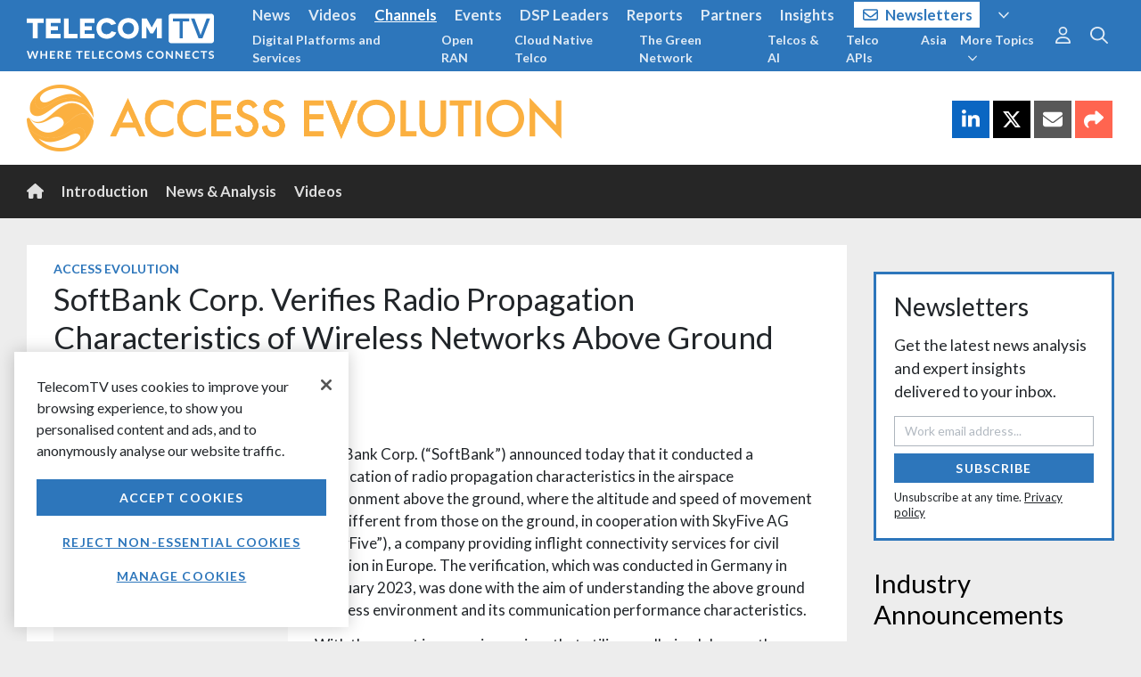

--- FILE ---
content_type: text/html; charset=utf-8
request_url: https://www.telecomtv.com/content/access-evolution/softbank-corp-verifies-radio-propagation-characteristics-of-wireless-networks-above-ground-47055/
body_size: 12214
content:
<!DOCTYPE html>
<html lang="en" ng-app="app" ng-style="{'background-image': bg}">
<head prefix="og:http://ogp.me/ns# fb:http://ogp.me/ns/fb# article:http://ogp.me/ns/article#">
    <base href="/" />
    <meta charset="utf-8" />
    <meta name="viewport" content="width=device-width, initial-scale=1.0" />

    <script src="https://cdn-ukwest.onetrust.com/scripttemplates/otSDKStub.js" type="text/javascript" charset="UTF-8" data-domain-script="e39ad81f-d226-4fa9-9bce-82c172661804"></script>
    <script type="text/javascript">
        function getCookie(name) {
            const value = `; ${document.cookie}`;
            const parts = value.split(`; ${name}=`);
            if (parts.length === 2) return parts.pop().split(';').shift();
        }
        function updateGoogleConsent() {
            gtag('consent', 'update', {
                'analytics_storage': _ttvConsent.statistics ? 'granted' : 'denied',
                'ad_storage': _ttvConsent.ads ? 'granted' : 'denied'
            });
        }
        var consentCookie = getCookie('OptanonConsent');
        var _ttvConsent = { statistics: consentCookie === undefined || consentCookie.includes('C0002:0'), functionality: consentCookie !== undefined && consentCookie.includes('C0003:0'), tracking: consentCookie !== undefined && consentCookie.includes('C0009:0'), ads: consentCookie !== undefined && consentCookie.includes('C0004:0') };
        window.dataLayer = window.dataLayer || [];
        function gtag() { dataLayer.push(arguments); }
        updateGoogleConsent();
        function OptanonWrapper() {
            _ttvConsent.statistics = window.OnetrustActiveGroups.includes('C0002');
            _ttvConsent.functionality = window.OnetrustActiveGroups.includes('C0003');
            _ttvConsent.tracking = window.OnetrustActiveGroups.includes('C0009');
            _ttvConsent.ads = window.OnetrustActiveGroups.includes('C0004');
            updateGoogleConsent();
        }
    </script>


    <title ng-bind="title">SoftBank Corp. Verifies Radio Propagation Characteristics of Wireless Networks Above Ground, Access Evolution | TelecomTV</title>

    <link rel="canonical" href="https://www.softbank.jp/en/corp/news/press/sbkk/2023/20230322_03/" />
    <link rel="amphtml" href="https://www.telecomtv.com/content/access-evolution/softbank-corp-verifies-radio-propagation-characteristics-of-wireless-networks-above-ground-47055/amp/">

    <meta name="description" content=" - SoftBank Corp. (“SoftBank”) announced today that it conducted a verification of radio propagation characteristics in the airspace environment above the grou…" />
    <meta name="author" content="SoftBank" />

    <meta itemprop="name" content="SoftBank Corp. Verifies Radio Propagation Characteristics of Wireless Networks Above Ground">
    <meta itemprop="description" content=" - SoftBank Corp. (“SoftBank”) announced today that it conducted a verification of radio propagation characteristics in the airspace environment above the grou…">
    <meta itemprop="image" content="https://assets.telecomtv.com/assets/telecomtv/1920x1080-ttv-website-thumbnail-14435.jpg?w=1200">

    <meta property="og:title" content="SoftBank Corp. Verifies Radio Propagation Characteristics of Wireless Networks Above Ground" />
    <meta property="og:type" content="article" />
    <meta property="og:url" content="https://www.telecomtv.com/content/access-evolution/softbank-corp-verifies-radio-propagation-characteristics-of-wireless-networks-above-ground-47055/" />
    <meta property="og:image" content="https://assets.telecomtv.com/assets/telecomtv/1920x1080-ttv-website-thumbnail-14435.jpg?w=1200" />
    <meta property="og:description" content=" - SoftBank Corp. (“SoftBank”) announced today that it conducted a verification of radio propagation characteristics in the airspace environment above the grou…" />
    <meta property="og:site_name" content="TelecomTV" />
    <meta property="og:locale" content="en_GB" />
    <meta property="article:section" content="Technology" />
    <meta property="article:tag" content="Access Evolution" />
    <meta property="article:published_time" content="2023-03-22T15:55:00Z" />
    <meta property="article:modified_time" content="2023-03-22T15:59:09Z" />
    <meta property="fb:admins" content="100003601410567" />

        <meta name="twitter:card" content="summary_large_image">
        <meta name="twitter:site" content="@TelecomTV">
        <meta name="twitter:title" content="SoftBank Corp. Verifies Radio Propagation Characteristics of Wireless Networks Above Ground">
        <meta name="twitter:description" content=" - SoftBank Corp. (“SoftBank”) announced today that it conducted a verification of radio propagation characteristics in the airspace environment above the grou…">
        <meta name="twitter:image" content="https://assets.telecomtv.com/assets/telecomtv/1920x1080-ttv-website-thumbnail-14435.jpg?w=1024">
        <meta name="twitter:domain" content="TelecomTV.com">

        <link rel="alternate" type="application/rss+xml" href="/content/access-evolution/rss.xml" title="RSS Feed: Access Evolution | TelecomTV" />
    <link rel="alternate home" type="application/rss+xml" href="/content/news/rss.xml" title="RSS Feed: TelecomTV" />
    <link rel="publisher" href="https://plus.google.com/101337950560424977579" />

    <meta name="title" content="SoftBank Corp. Verifies Radio Propagation Characteristics of Wireless Networks Above Ground" />
    <meta name="modified-date" content="2023-03-22" />
    <meta name="modified-datetime" content="2023-03-22T15:59:09Z" />
    <meta name="published-date" content="2023-03-22" />
    <meta name="published-datetime" content="2023-03-22T15:55:00Z" />
    <meta name="image" content="https://assets.telecomtv.com/assets/telecomtv/1920x1080-ttv-website-thumbnail-14435.jpg" />
    <meta name="description" content=" - SoftBank Corp. (“SoftBank”) announced today that it conducted a verification of radio propagation characteristics in the airspace environment above the grou…" />
    <meta name="url-type" content="Content" />
            <meta name="page-type" content="Article" />
    <meta name="primary-tag" content="Access Evolution" />
    <meta name="primary-tag-alias" content="access-evolution" />
    <meta name="content-alias" content="softbank-corp-verifies-radio-propagation-characteristics-of-wireless-networks-above-ground-47055" />
    <meta name="tag-aliases" content="5g,access-evolution,apac,backhaul,6g,europe,radio-access-network,softbank,telco-and-csp,telecoms-vendors-oems,tracker" />
    <meta name="tags" content="5G Evolution;Access Evolution;Asia;Backhaul;Defining 6G Networks;Europe;Radio Access Network;SoftBank;Telco &amp; CSP;Telecoms Vendors &amp; OEMs;Tracker" />
    <meta name="tags-authors" content="" />
    <meta name="tags-channels" content="" />
    <meta name="tags-companies" content="SoftBank" />
    <meta name="tags-contenttype" content="" />
    <meta name="tags-events" content="" />
    <meta name="tags-governance" content="" />
    <meta name="tags-industrysectors" content="Telco &amp; CSP;Telecoms Vendors &amp; OEMs" />
    <meta name="tags-participants" content="" />
    <meta name="tags-regions" content="Asia;Europe" />
    <meta name="tags-technologies" content="Backhaul;Radio Access Network" />
    <meta name="tags-topics" content="5G Evolution;Access Evolution;Defining 6G Networks" />
    <meta name="tags-sections" content="Tracker" />
    <meta name="tags-series" content="" />

    <script type="application/ld+json">
        [
            {
                "@context": "http://schema.org",
                "@type": "Organization",
                "name": "TelecomTV",
                "url": "https://www.telecomtv.com",
                "logo": "https://assets.telecomtv.com/assets/telecomtv/brand/ttv-logo-square.png",
                "sameAs": [
                    "https://twitter.com/TelecomTV",
                    "https://www.linkedin.com/company/telecomtv",
                    "https://www.youtube.com/user/telecomtv",
                    "https://www.instagram.com/telecomtv_official/"
                ],
                "contactPoint": [{
                    "@type": "ContactPoint",
                    "telephone": "+44-207-448-1070",
                    "contactType": "sales"
                }]
            }
            ,{
                "@context": "http://schema.org",
                "@type": "WebSite",
                "url": "https://www.telecomtv.com",
                "potentialAction": {
                "@type": "SearchAction",
                    "target": "https://www.telecomtv.com/search/?q={search_term_string}",
                    "query-input": "required name=search_term_string"
                }
            }
            ,{
                "@context": "http://schema.org",
                "@type": "BreadcrumbList",
                "itemListElement": [
                    {
                        "@type": "ListItem",
                        "position": 1,
                        "item": {
                            "@id": "https://www.telecomtv.com/content/access-evolution/",
                            "name": "Access Evolution"
                        }
                    }
                ]
            }
            ,{
                "@context": "http://schema.org",
                "@type": "NewsArticle",
                "mainEntityOfPage": {
                    "@type": "WebPage",
                    "@id": "https://www.softbank.jp/en/corp/news/press/sbkk/2023/20230322_03/"
                },
                "headline": "SoftBank Corp. Verifies Radio Propagation Characteristics of Wireless Networks Above Ground",
                "image": [
                    "https://assets.telecomtv.com/assets/telecomtv/1920x1080-ttv-website-thumbnail-14435.jpg?w=1280"
                ],
                "author": {
                    "@type": "Person",
                    "name": "SoftBank"
                },
                "publisher": {
                    "@type": "Organization",
                    "name": "TelecomTV",
                    "logo": {
                        "@type": "ImageObject",
                        "url": "https://assets.telecomtv.com/assets/telecomtv/brand/ttv-logo-square.png"
                    }
                },
                "datePublished": "2023-03-22T15:55:00Z",
                "dateModified": "2023-03-22T15:59:09Z",
                "description": " - SoftBank Corp. (“SoftBank”) announced today that it conducted a verification of radio propagation characteristics in the airspace environment above the grou…"
            }
        ]
    </script>

    <link rel="apple-touch-icon" sizes="180x180" href="/apple-touch-icon.png?v=4.84.212">
    <link rel="icon" type="image/png" sizes="32x32" href="/favicon-32x32.png?v=4.84.212">
    <link rel="icon" type="image/png" sizes="16x16" href="/favicon-16x16.png?v=4.84.212">
    <link rel="manifest" href="/site.webmanifest?v=4.84.212">
    <link rel="mask-icon" href="/safari-pinned-tab.svg?v=4.84.212" color="#2d76bb">
    <link rel="shortcut icon" href="/favicon.ico?v=4.84.212">
    <meta name="apple-mobile-web-app-title" content="TelecomTV">
    <meta name="application-name" content="TelecomTV">
    <meta name="msapplication-TileColor" content="#2b5797">
    <meta name="theme-color" content="#2d76bb">

    <meta name="robots" content="max-snippet:-1, max-image-preview:large, max-video-preview:-1" />

    <link rel="dns-prefetch" href="//api.telecomtv.com">
    <link rel="dns-prefetch" href="//assets.telecomtv.com">
    <link rel="dns-prefetch" href="//fonts.googleapis.com">
    <link rel="dns-prefetch" href="//kit.fontawesome.com">
    <link rel="dns-prefetch" href="//code.jquery.com">
    <link rel="dns-prefetch" href="//cdnjs.cloudflare.com">
    <link rel="dns-prefetch" href="//ajax.googleapis.com">
    <link rel="dns-prefetch" href="//maxcdn.bootstrapcdn.com">

    <link rel="stylesheet" href="/lib/outdatedbrowser/outdatedbrowser.min.css">
    <link rel="stylesheet" href="https://fonts.googleapis.com/css?family=Lato:300,400,400i,700">
    <link rel="stylesheet" href="https://use.typekit.net/cse2kyx.css">
    <link href="/bundles/app-css?v=3mZjwemUPdHQHzzxyarqlscnkhsQVMkX69FFwPOldv81" rel="stylesheet"/>

    <script src="https://kit.fontawesome.com/5b6354971a.js" crossorigin="anonymous"></script>

    <script type="text/javascript">
        var _ttvVersion = '4.84.212';
        var _ttvApiUrl = 'https://api.telecomtv.com';
        var _ttvAssetsUrl = 'https://assets.telecomtv.com/assets/telecomtv/';
        var _ttvUrl = 'https://www.telecomtv.com';
        var _gtm = {
            ga4: {
                id: 'G-BKQ6BY1WBE'
            }
        };
    </script>
</head>
<body>
<script type="text/javascript" src="/lib/misc/cookie-consent.js?v=4.84.212" charset="UTF-8"></script>
<div data-ng-include="'/app/layout/shell.html?v=4.84.212'">
    <div id="wrapper" data-ng-controller="Shell as vm">
        <div data-nosnippet>
<div data-ng-controller="Nav as vm" class="transition-fast" role="navigation">
    <div id="navbar-top-underlay" class="fixed-top" ng-style="{'background-image': bg}">
    </div>
    <nav class="navbar navbar-expand-md navbar-dark fixed-top" id="navbar-top">
        <div class="container-fluid wrapper">
            <div id="logo">
                <a class="navbar-brand" href="/"><img src="/img/ttv-logo-white.svg" alt="TelecomTV" class="img-fluid" /></a>
                <a class="navbar-brand-strapline d-none d-md-block" href="/"><img src="/img/ttv-where-telecoms-connects-2x.png" alt="TelecomTV" class="img-fluid" /></a>
            </div>
            <a class="navbar-toggler collapsed" href="#" data-toggle="collapse" data-target="#navbar-top-menu" aria-controls="navbar-top-menu" aria-expanded="false" aria-label="Toggle navigation">
                <i class="far fa-fw fa-bars" aria-hidden="true"></i>
            </a>
            <div class="collapse navbar-collapse" id="navbar-top-menu">
                <div class="mr-auto">
                    <ul class="navbar-nav text-lg nav-collapse-border" id="nav-top-menu">
                        <li class="nav-item" ng-class="{'active': vm.meta.section == 'news' }">
                            <a class="nav-link" href="/content/news/">News</a>
                        </li>
                        <li class="nav-item" ng-class="{'active': vm.meta.section == 'videos' }">
                            <a class="nav-link" href="/content/video/">Videos</a>
                        </li>
                        <li class="nav-item" ng-class="{'active': vm.meta.section == 'channels' }">
                            <a class="nav-link" href="/content/channels/">Channels</a>
                        </li>
                        <li class="nav-item" ng-class="{'active': vm.meta.section == 'events' }">
                            <a class="nav-link" href="/content/events/">Events</a>
                        </li>
                        <li class="nav-item d-md-none nav-item-dsp-leaders" ng-class="{'active': vm.meta.section == 'dsp-leaders' }">
                            <a class="nav-link" href="/content/dsp-leaders/">DSP Leaders</a>
                        </li>
                        <li class="nav-item d-md-none nav-item-reports" ng-class="{'active': vm.meta.section == 'reports' }">
                            <a class="nav-link" href="/content/reports/">Reports</a>
                        </li>
                        <li class="nav-item d-md-none nav-item-network-partners" ng-class="{'active': vm.meta.section == 'network-partners' }">
                            <a class="nav-link" href="/content/network-partners/">Partners</a>
                        </li>
                        <li class="nav-item d-md-none nav-item-industry-insights" ng-class="{'active': vm.meta.section == 'industry-insights' }">
                            <a class="nav-link" href="/content/industry-insights/">Insights</a>
                        </li>
                        <li class="nav-item d-md-none nav-item-newsletters nav-item-newsletters-btn" ng-class="{'active': vm.meta.section == 'newsletters' }">
                            <a class="nav-link" href="/content/newsletters/?ref=nav"><i class="far fa-envelope mr-2"></i>Newsletters</a>
                        </li>
                        <li class="nav-item d-md-none" ng-class="{'active': vm.meta.section == 'directory' }">
                            <a class="nav-link" href="/content/directory/">Directory</a>
                        </li>
                        <li class="nav-item">
                            <div class="d-none d-md-block">
                                <a class="nav-link" ng-click="vm.toggleNavPanel('more')" ng-class="{ 'text-white underline': vm.navPanel === 'more' }"><i class="far fa-angle-down ml-2"></i></a>
                            </div>
                        </li>
                    </ul>
                    <ul class="navbar-nav nav-collapse-border" id="nav-sub-menu">
                        <li class="nav-item d-md-none nav-item-digital-platforms-services">
                            <a class="nav-link" href="/content/digital-platforms-services/">Digital Platforms and Services</a>
                        </li>
                        <li class="nav-item d-md-none nav-item-open-ran">
                            <a class="nav-link" href="/content/open-ran/">Open RAN</a>
                        </li>
                        <li class="nav-item d-md-none nav-item-cloud-native">
                            <a class="nav-link" href="/content/cloud-native/">Cloud Native Telco</a>
                        </li>
                        <li class="nav-item d-md-none nav-item-green-network">
                            <a class="nav-link" href="/content/green-network/">The Green Network</a>
                        </li>
                        <li class="nav-item d-md-none nav-item-telcos-and-ai-channel">
                            <a class="nav-link" href="/content/telcos-and-ai-channel/">Telcos &amp; AI</a>
                        </li>
                        <li class="nav-item d-md-none nav-item-apis">
                            <a class="nav-link" href="/content/apis/">Telco APIs</a>
                        </li>
                        <li class="nav-item d-md-none nav-item-apac">
                            <a class="nav-link" href="/content/apac/">Asia</a>
                        </li>
                        <li class="nav-item d-md-none">
                            <a class="nav-link" href="/content/next-gen-telco-infra/">Next-Gen Telco Infra</a>
                        </li>
                        <li class="nav-item d-md-none">
                            <a class="nav-link" href="/content/telco-public-cloud/">Telcos and Public Cloud</a>
                        </li>
                        <li class="nav-item d-md-none">
                            <a class="nav-link" href="/content/5g/">5G Evolution</a>
                        </li>
                        <li class="nav-item d-md-none">
                            <a class="nav-link" href="/content/automotive/">Telcos &amp; Autos</a>
                        </li>
                        <li class="nav-item d-md-none">
                            <a class="nav-link" href="/content/access-evolution/">Access Evolution</a>
                        </li>
                        <li class="nav-item d-md-none">
                            <a class="nav-link" href="/content/network-automation/">Network Automation</a>
                        </li>
                        <li class="nav-item d-md-none">
                            <a class="nav-link" href="/content/6g/">6G Research and Innovation</a>
                        </li>
                        <li class="nav-item d-md-none">
                            <a class="nav-link" href="/content/private-networks/">Private Networks</a>
                        </li>
                        <li class="nav-item d-md-none">
                            <a class="nav-link" href="/content/security/">Security</a>
                        </li>
                        <li class="nav-item">
                            <div class="d-none d-md-block">
                                <a class="nav-link" ng-click="vm.toggleNavPanel('more-topics')" ng-class="{ 'text-white underline': vm.navPanel === 'more-topics' }">More Topics<i class="far fa-angle-down ml-2"></i></a>
                            </div>
                        </li>
                    </ul>
                </div>
                <div class="d-none d-md-block text-lg nav-panel" ng-class="{ 'nav-panel-show': vm.navPanel === 'more' }" id="nav-more">
                    <div class="container-fluid wrapper">
                        <ul class="navbar-nav float-right">
                            <li class="nav-item"><a class="nav-link" ng-click="vm.setNavPanel(null)"><i class="far fa-times text-normal"></i></a></li>
                        </ul>
                        <div class="mr-5">
                            <ul class="navbar-nav float-left">
                                <li class="nav-item nav-item-dsp-leaders" ng-class="{'active': vm.meta.section == 'dsp-leaders' }">
                                    <a class="nav-link" href="/content/dsp-leaders/">DSP Leaders</a>
                                </li>
                                <li class="nav-item nav-item-reports" ng-class="{'active': vm.meta.section == 'reports' }">
                                    <a class="nav-link" href="/content/reports/">Reports</a>
                                </li>
                                <li class="nav-item nav-item-network-partners" ng-class="{'active': vm.meta.section == 'network-partners' }">
                                    <a class="nav-link" href="/content/network-partners/">Partners</a>
                                </li>
                                <li class="nav-item nav-item-industry-insights" ng-class="{'active': vm.meta.section == 'industry-insights' }">
                                    <a class="nav-link" href="/content/industry-insights/">Insights</a>
                                </li>
                                <li class="nav-item" ng-class="{'active': vm.meta.section == 'directory' }">
                                    <a class="nav-link" href="/content/directory/">Directory</a>
                                </li>
                                <li class="nav-item nav-item-newsletters nav-item-newsletters-btn" ng-class="{'active': vm.meta.section == 'newsletters' }">
                                    <a class="nav-link" href="/content/newsletters/?ref=nav"><i class="far fa-envelope mr-2"></i>Newsletters</a>
                                </li>
                                <li class="nav-item">
                                    <span class="navbar-text nav-link no-hover ml-2">|</span>
                                </li>
                            </ul>
                            <ul class="navbar-nav float-left">
                                <li class="nav-item">
                                    <a class="nav-link" href="/content/about/">About</a>
                                </li>
                                <li class="nav-item">
                                    <span class="navbar-text nav-link no-hover">|</span>
                                </li>
                                <li class="nav-item">
                                    <a class="nav-link" href="/pages/contact/">Contact</a>
                                </li>
                                <li class="nav-item">
                                    <span class="navbar-text nav-link no-hover">|</span>
                                </li>
                            </ul>
                            <ul class="navbar-nav float-left">
                                <li class="nav-item">
                                    <span class="navbar-text">
                                        Connect with us
                                    </span>
                                </li>
                                <li class="nav-item">
                                    <a class="nav-link" href="https://twitter.com/TelecomTV" target="_blank"><i class="fab fa-lg fa-x-twitter"></i></a>
                                </li>
                                <li class="nav-item">
                                    <a class="nav-link" href="https://www.linkedin.com/company/telecomtv" target="_blank"><i class="fab fa-lg fa-linkedin"></i></a>
                                </li>
                                <li class="nav-item">
                                    <a class="nav-link" href="https://www.youtube.com/user/telecomtv" target="_blank"><i class="fab fa-lg fa-youtube"></i></a>
                                </li>
                                <li class="nav-item">
                                    <a class="nav-link" href="https://www.instagram.com/telecomtv_official/" target="_blank"><i class="fab fa-lg fa-instagram"></i></a>
                                </li>
                            </ul>
                        </div>
                    </div>
                </div>
                <div class="d-none d-md-block text-md nav-panel" ng-class="{ 'nav-panel-show': vm.navPanel === 'more-topics' }" id="nav-more-topics">
                    <div class="container-fluid wrapper">
                        <ul class="navbar-nav float-right">
                            <li class="nav-item"><a class="nav-link" ng-click="vm.setNavPanel(null)"><i class="far fa-times text-normal"></i></a></li>
                        </ul>
                        <div class="mr-5">
                            <ul class="navbar-nav d-block list-inline">
                                <li class="nav-item nav-item-digital-platforms-services">
                                    <a class="nav-link" href="/content/digital-platforms-services/">Digital Platforms and Services</a>
                                </li>
                                <li class="nav-item nav-item-open-ran">
                                    <a class="nav-link" href="/content/open-ran/">Open RAN</a>
                                </li>
                                <li class="nav-item nav-item-cloud-native">
                                    <a class="nav-link" href="/content/cloud-native/">Cloud Native Telco</a>
                                </li>
                                <li class="nav-item nav-item-green-network">
                                    <a class="nav-link" href="/content/green-network/">The Green Network</a>
                                </li>
                                <li class="nav-item nav-item-telcos-and-ai-channel">
                                    <a class="nav-link" href="/content/telcos-and-ai-channel/">Telcos &amp; AI</a>
                                </li>
                                <li class="nav-item nav-item-apis">
                                    <a class="nav-link" href="/content/apis/">Telco APIs</a>
                                </li>
                                <li class="nav-item nav-item-apac">
                                    <a class="nav-link" href="/content/apac/">Asia</a>
                                </li>
                                <li class="nav-item">
                                    <a class="nav-link" href="/content/next-gen-telco-infra/">Next-Gen Telco Infra</a>
                                </li>
                                <li class="nav-item">
                                    <a class="nav-link" href="/content/telco-public-cloud/">Telcos and Public Cloud</a>
                                </li>
                                <li class="nav-item">
                                    <a class="nav-link" href="/content/5g/">5G Evolution</a>
                                </li>
                                <li class="nav-item">
                                    <a class="nav-link" href="/content/automotive/">Telcos &amp; Autos</a>
                                </li>
                                <li class="nav-item">
                                    <a class="nav-link" href="/content/access-evolution/">Access Evolution</a>
                                </li>
                                <li class="nav-item">
                                    <a class="nav-link" href="/content/network-automation/">Network Automation</a>
                                </li>
                                <li class="nav-item">
                                    <a class="nav-link" href="/content/6g/">6G Research and Innovation</a>
                                </li>
                                <li class="nav-item">
                                    <a class="nav-link" href="/content/private-networks/">Private Networks</a>
                                </li>
                                <li class="nav-item">
                                    <a class="nav-link" href="/content/security/">Security</a>
                                </li>
                            </ul>
                        </div>
                    </div>
                </div>
                <ul class="navbar-nav d-md-none nav-collapse-border">
                    <li class="nav-item">
                        <span class="navbar-text pl-0">Connect with TelecomTV</span>
                    </li>
                    <li class="nav-item">
                        <a class="nav-link d-inline mr-2" href="https://twitter.com/TelecomTV" target="_blank"><i class="fab fa-lg fa-x-twitter"></i></a>
                        <a class="nav-link d-inline mr-2" href="https://www.linkedin.com/company/telecomtv" target="_blank"><i class="fab fa-lg fa-linkedin"></i></a>
                        <a class="nav-link d-inline mr-2" href="https://www.youtube.com/user/telecomtv" target="_blank"><i class="fab fa-lg fa-youtube"></i></a>
                    </li>
                </ul>
                <ul class="navbar-nav d-md-none nav-collapse-border">
                    <li class="nav-item">
                        <a class="nav-link" href="/content/about/">About</a>
                    </li>
                    <li class="nav-item">
                        <a class="nav-link" href="/pages/privacy/">Privacy</a>
                    </li>
                    <li class="nav-item">
                        <a class="nav-link" href="/pages/help/">Help</a>
                    </li>
                    <li class="nav-item">
                        <a class="nav-link" href="/pages/contact/">Contact</a>
                    </li>
                </ul>
                <nav id="nav-options" class="navbar-nav">
                    <ul class="navbar-nav mr-2 nav-collapse-border">
                        <li class="nav-item dropdown">
                            <div class="d-md-none">
                                <div>
                                    <a class="nav-link" href="/user/login/">Sign In</a>
                                    <a class="nav-link" href="/user/register/">Register</a>
                                    <a class="nav-link" href="/content/newsletters/?ref=nav">Subscribe</a>
                                </div>
                            </div>
                            <div class="d-none d-md-block text-lg">
                                <a class="nav-link text-xl" ng-click="vm.toggleNavPanel('user')" ng-class="{ 'text-primary': vm.navPanel === 'user' }"><i class="far fa-user"></i></a>
                                <div class="nav-panel" ng-class="{ 'nav-panel-show': vm.navPanel === 'user' }">
                                    <div class="container-fluid wrapper">
                                        <div>
                                            <ul class="navbar-nav float-right">
                                                <li class="nav-item"><a class="nav-link" href="/content/newsletters/?ref=nav">Subscribe</a></li>
                                                <li class="nav-item"><a class="nav-link ml-4" href="/user/login/">Sign In</a></li>
                                                <li class="nav-item"><a class="nav-link" href="/user/register/">Register</a></li>
                                                <li class="nav-item"><a class="nav-link" ng-click="vm.setNavPanel(null)"><i class="far fa-times text-normal"></i></a></li>
                                            </ul>
                                        </div>
                                    </div>
                                </div>
                            </div>
                        </li>
                    </ul>
                    <div class="d-md-none">
                        <form class="form-inline" ng-submit="vm.search()">
                            <div class="input-group">
                                <input type="text" class="form-control" placeholder="Search..." ng-model="vm.searchInput" id="searchInput" autocomplete="off">
                                <button type="submit" class="btn btn-dark border-0 search-submit-button-nav"><i class="far fa-search"></i><span class="sr-only">Search</span></button>
                            </div>
                        </form>
                    </div>
                    <div class="d-none d-md-block">
                        <ul class="nav flex-column text-xl">
                            <li class="nav-item">
                                <a class="nav-link" ng-click="vm.toggleNavPanel('search')" ng-class="{ 'text-primary': vm.navPanel === 'search' }"><i class="far fa-search"></i><span class="sr-only">Search</span></a>
                            </li>
                        </ul>
                        <div class="nav-panel" ng-class="{ 'nav-panel-show': vm.navPanel === 'search' }">
                            <div class="container-fluid wrapper">
                                <form class="form-inline float-right" ng-submit="vm.search()">
                                    <div class="input-group">
                                        <input type="text" class="form-control" placeholder="Search..." ng-model="vm.searchInput" id="searchInputPanel" autocomplete="off">
                                        <span class="input-group-btn">
                                            <button type="submit" class="btn btn-primary border-0 search-submit-button-nav"><i class="far fa-search"></i><span class="sr-only">Search</span></button>
                                        </span>
                                        <span class="input-group-btn">
                                            <a class="btn" ng-click="vm.setNavPanel(null)"><i class="far fa-times"></i></a>
                                        </span>
                                    </div>
                                </form>
                            </div>
                        </div>
                    </div>
                </nav>
            </div>
        </div>
    </nav>
</div>
        </div>
        <main id="main">
            <div id="app-view">
                
<section>
    <div>
        <section>
            <div class="bg-white">
                <header class="container-fluid wrapper py-5">
                    <h1 class="text-xxxl mb-0"><a href="/content/access-evolution/" class="text-body">Access Evolution</a></h1>
                </header>
            </div>
            <div class="container-fluid wrapper content-min-height pt-5">
                <div class="row">
                    <div class="col-12 col-sm-auto mr-auto" id="content">
<article class="card content">
    <div class="card-block padded pb-0">
        <div class="clearfix mb-1 card-info-tag">
            <h3 class="card-tag float-left mb-0"><a href="/content/access-evolution/">Access Evolution</a></h3>
        </div>
        <h1 class="card-title mb-3">SoftBank Corp. Verifies Radio Propagation Characteristics of Wireless Networks Above Ground</h1>
        <div class="clearfix content-info">
                <div class="float-left content-info-no-author">
                            <h6 class="mt-2 pb-1 mb-0 content-source"><i class="fa fa-retweet"></i> Via <a href="https://www.softbank.jp/en/corp/news/press/sbkk/2023/20230322_03/" target="_blank">SoftBank</a></h6>
                    <p class="pt-1 text-muted mb-0 content-date">Mar 22, 2023</p>
                </div>
        </div>
    </div>
            
    <div class="card-block">
        <div class="row">
            <div class="col order-lg-2 pt-3 col-lg-8">
                    <div class="card-chapter">
                                <div>
                                    <div class="content-body"><p>SoftBank Corp. (&ldquo;SoftBank&rdquo;) announced today that it conducted a verification of radio propagation characteristics in the airspace environment above the ground, where the altitude and speed of movement are different from those on the ground, in cooperation with SkyFive AG (&ldquo;SkyFive&rdquo;), a company providing inflight connectivity services for civil aviation in Europe. The verification, which was conducted in Germany in February 2023, was done with the aim of understanding the above ground wireless environment and its communication performance characteristics.</p>

<p>With the recent increase in services that utilize small-sized drones, the use of wireless communications in the sky is increasing. This demand is expected to further increase for communications with drones and helicopters to assess damage following disasters, the provision of wireless backhaul to tethered balloons and other applications.</p>

<p>Since the surrounding environment affecting radio propagation differs greatly between the sky and the ground, it is necessary to correctly understand how the relationship between the location and altitude of base stations and terminals affects communication to provide a stable, high-quality wireless network.</p>

<p>For example, on the ground, radio waves are sometimes blocked by buildings and trees, but in the sky, there are virtually no obstacles and radio waves can reach farther. As a result, interference with radio waves emitted from neighboring base stations increases, causing a deterioration of reception quality and a reduction in communication speeds.</p>

<p>In addition, the movement speeds of communication terminals carried by drones and other aerial mobility devices is faster than those of smartphones and other devices used on the ground. This can cause a phenomenon in which the frequency is observed as a value differing from what it actually is (Doppler shift), or the reception level of radio waves fluctuates (fading), resulting in fluctuations in reception power and communication quality.</p>

<p>In cooperation with SkyFive, in February 2023 SoftBank conducted a verification of radio propagation characteristics between a radio base station on the ground and a terminal and antenna mounted on a crewed airplane, utilizing the 2 GHz frequency band used for mobile communications. The flights were conducted at varying altitudes and speeds in diverse combinations to simulate a range of potential use cases. Through this approach, SoftBank was able to gather data on radio wave propagation characteristics across a range of conditions.</p>

<p>The data obtained from this verification was evaluated by comparing it with the free-space propagation loss model and the propagation loss model for aerial vehicle published as a technical report (TR36.777) by 3GPP (a standards organization that formulates standards for mobile communication systems).</p>

<p>As a result, it was confirmed that even at distances beyond the base station radius and altitude ranges specified in TR36.777, the model can be referenced with some adjustments to estimate the propagation loss of radio waves. In predicting fading deviations, it was also found that when a wide area is covered as in this verification, it is necessary to take the elevation angle of the terminal from the base station into account in addition to the terminal altitude. This data will enable the prediction of communication quality in the airspace and will be useful for the optimal design and formation of networks. SoftBank expects that the data obtained from this verification will be useful in designing airspace communication networks that provide stable communication speeds and capacity.</p>

<p>SoftBank will continue its research and development of technologies to realize networks of even higher quality and convenience.</p>

<figure><img alt="Aircraft used in the verification" src="https://www.softbank.jp/en/corp/set/data/news/press/sbkk/2023/20230322_03/img/index_pic_01.jpg">
<figcaption>Aircraft used in the verification</figcaption>
</figure>

<figure><img alt="(Left) Antenna mounted on the aircraft (Right) Radio Base Station" src="https://www.softbank.jp/en/corp/set/data/news/press/sbkk/2023/20230322_03/img/index_pic_02.jpg">
<figcaption>(Left) Antenna mounted on the aircraft (Right) Radio Base Station</figcaption>
</figure>

<p>SoftBank is holding an event called &ldquo;ギジュツノチカラ Advanced Tech Show 2023&rdquo; on March 22 and 23, 2023 to showcase various initiatives of SoftBank&#39;s Research Institute of Advanced Technology, including the result of this validation. For more details about the event, please visit the&nbsp;<a href="https://www.softbank.jp/corp/technology/research/ats2023/">event website</a>. (* The event will be held in Japanese only)<br>
Furthermore, readers are invited to visit the&nbsp;<a href="https://www.softbank.jp/en/corp/technology/research/">Research Institute of Advanced Technology&#39;s redesigned website</a>&nbsp;to learn more about the various technology areas and initiatives that the institute is pursuing.</p>

<section>
<h2>About SkyFive:</h2>

<p>SkyFive provides Inflight Connectivity services based on its unique Air-to-Ground technology. The company&#39;s mission is to deliver true broadband services to airline passengers, enable the real-time transfer of large amounts of aircraft data, and support ultra-reliable low latency communications required for the mass proliferation of Urban Air Mobility. SkyFive connects aircraft of any kind and size through giant cells in the sky, thereby leveraging the performance and cost benefits of the 4G and 5G mobile ecosystem. SkyFive has been established as a spin-off from Nokia in 2019, is headquartered in Munich, Germany, and operates several sites for R&amp;D and service delivery in major aviation markets.</p>
</section>
</div>
                                </div>
                    </div>
            </div>
            <div class="col-lg-4 order-sm-1 pt-3">
                <div class="card-sidebar">
                        <div>
                            <h6>Related Topics</h6>
                            <ul class="list-inline pl-0">
                                    <li class="d-inline">
                                        <a href="/content/5g/">5G Evolution</a><span>,</span>                                    </li>
                                    <li class="d-inline">
                                        <a href="/content/access-evolution/">Access Evolution</a><span>,</span>                                    </li>
                                    <li class="d-inline">
                                        <a href="/content/apac/">Asia</a><span>,</span>                                    </li>
                                    <li class="d-inline">
                                        <a href="/content/backhaul/">Backhaul</a><span>,</span>                                    </li>
                                    <li class="d-inline">
                                        <a href="/content/6g/">Defining 6G Networks</a><span>,</span>                                    </li>
                                    <li class="d-inline">
                                        <a href="/content/europe/">Europe</a><span>,</span>                                    </li>
                                    <li class="d-inline">
                                        <a href="/content/radio-access-network/">Radio Access Network</a><span>,</span>                                    </li>
                                    <li class="d-inline">
                                        <a href="/content/softbank/">SoftBank</a><span>,</span>                                    </li>
                                    <li class="d-inline">
                                        <a href="/content/telco-and-csp/">Telco &amp; CSP</a><span>,</span>                                    </li>
                                    <li class="d-inline">
                                        <a href="/content/telecoms-vendors-oems/">Telecoms Vendors &amp; OEMs</a><span>,</span>                                    </li>
                                    <li class="d-inline">
                                        <a href="/content/tracker/">Tracker</a>                                    </li>
                            </ul>
                            <hr />
                        </div>
                            
                    <h6 class="mb-0">More Like This</h6>
                    <div>    <div class="row">
            <div class="col-12">
                <div class="content-inline compact">    <h3 class="content-tag mt-3 mb-2"><a href="/content/automotive/">Telcos &amp; Autos</a></h3>
<h4 class="content-title mb-2"><a href="/content/automotive/what-s-up-with-ng-ecall-talktalk-vodafone-germany-54710/">What’s up with… NG eCall, TalkTalk, Vodafone Germany</a></h4>
    <p class="mt-2 mb-0 text-muted text-sm">Jan 26, 2026</p>
</div>
            </div>
            <div class="col-12">
                <div class="content-inline compact">    <h3 class="content-tag mt-3 mb-2"><a href="/content/ai/">The AI-Native Telco</a></h3>
<h4 class="content-title mb-2"><a href="/content/ai/chunghwa-telecom-unveils-ai-infrastructure-strategy-54709/">Chunghwa Telecom unveils AI, infrastructure strategy</a></h4>
    <p class="mt-2 mb-0 text-muted text-sm">Jan 26, 2026</p>
</div>
            </div>
            <div class="col-12">
                <div class="content-inline compact">    <h3 class="content-tag mt-3 mb-2"><a href="/content/access-evolution/">Access Evolution</a></h3>
<h4 class="content-title mb-2"><a href="/content/access-evolution/streaming-ai-connected-devices-drive-de-cix-traffic-to-79-exabytes-worldwide-54708/">Streaming, AI, connected devices drive DE-CIX traffic to 79 Exabytes worldwide</a></h4>
    <p class="mt-2 mb-0 text-muted text-sm">Jan 26, 2026</p>
</div>
            </div>
            <div class="col-12">
                <div class="content-inline compact">    <h3 class="content-tag mt-3 mb-2"><a href="/content/access-evolution/">Access Evolution</a></h3>
<h4 class="content-title mb-2"><a href="/content/access-evolution/the-ftth-council-europe-welcomes-the-digital-networks-act-dna-54707/">The FTTH Council Europe welcomes the Digital Networks Act (DNA)</a></h4>
    <p class="mt-2 mb-0 text-muted text-sm">Jan 26, 2026</p>
</div>
            </div>
            <div class="col-12">
                <div class="content-inline compact">    <h3 class="content-tag mt-3 mb-2"><a href="/content/access-evolution/">Access Evolution</a></h3>
<h4 class="content-title mb-2"><a href="/content/access-evolution/globalconnect-initiaties-major-upgrade-of-the-nordic-backbone-network-to-triple-capacity-54703/">GlobalConnect initiates major upgrade of the Nordic backbone network to triple capacity</a></h4>
    <p class="mt-2 mb-0 text-muted text-sm">Jan 23, 2026</p>
</div>
            </div>
    </div>
</div>
                </div>
            </div>
        </div>
    </div>
    
        <div class="card-block padded">
            <div class="alert alert-light">
                This content extract was originally sourced from an external website
                (<a href="https://www.softbank.jp/en/corp/news/press/sbkk/2023/20230322_03/" target="_blank">SoftBank</a>)
                and is the copyright of the external website owner. TelecomTV is not responsible for the content of external websites. <a href="/pages/legal/">Legal Notices</a>
            </div>
        </div>
    
    <div class="card-block padded">
        <div class="alert alert-light pt-3">
            <h3>Email Newsletters</h3>
            <div class="row">
                <div class="col-md-8">
                    <p>Sign up to receive TelecomTV's top news and videos, plus exclusive subscriber-only content direct to your inbox.</p>
                </div>
                <div class="col-md-4">
                    <a href="/content/newsletters/" class="btn btn-primary text-white">Subscribe</a>
                </div>
            </div>
        </div>
    </div>
</article>
                    </div>
                    <div class="col" id="sidebar" data-nosnippet>
<h2>Latest Videos</h2>
<div>    <div class="row">
            <div class="col col-12">
                <div class="card compact">    <div class="card-block fullwidth pt-0 card-image video-overlay-container">
        <a href="/content/the-future-of-ran/intel-and-wind-river-s-roles-in-vodafone-s-european-open-ran-rollout-54688/">
            <div class="img-container-16-9">
                <img class="card-img img-fluid" src="https://assets.telecomtv.com/assets/telecomtv/25276-nastasi-karaiskos-cristina-rodriguez0-21626.jpg?w=640&h=360&crop=auto">
            </div>
                <span class="video-overlay">
                        <span>8:23</span>
                    <i class="i-play"></i>
                </span>
        </a>
    </div>
<div class="card-block">
        <div class="clearfix mb-2">
            <h3 class="card-tag float-left mb-0"><a href="/content/the-future-of-ran/">The Future of RAN</a></h3>
        </div>
    <h4 class="card-title mb-0"><a href="/content/the-future-of-ran/intel-and-wind-river-s-roles-in-vodafone-s-european-open-ran-rollout-54688/">Intel&#39;s and Wind River’s roles in Vodafone’s European Open RAN rollout</a></h4>
</div></div>
            </div>
            <div class="col col-12">
                <div class="card compact">    <div class="card-block fullwidth pt-0 card-image video-overlay-container">
        <a href="/content/the-great-telco-debate/the-great-telco-debate-2025-highlights-54631/">
            <div class="img-container-16-9">
                <img class="card-img img-fluid" src="https://assets.telecomtv.com/assets/telecomtv/gtd-25-highlights-v1-10-21591.jpg?w=640&h=360&crop=auto">
            </div>
                <span class="video-overlay">
                        <span>2:34</span>
                    <i class="i-play"></i>
                </span>
        </a>
    </div>
<div class="card-block">
        <div class="clearfix mb-2">
            <h3 class="card-tag float-left mb-0"><a href="/content/the-great-telco-debate/">The Great Telco Debate</a></h3>
        </div>
    <h4 class="card-title mb-0"><a href="/content/the-great-telco-debate/the-great-telco-debate-2025-highlights-54631/">The Great Telco Debate 2025 highlights</a></h4>
</div></div>
            </div>
            <div class="col col-12">
                <div class="card compact">    <div class="card-block fullwidth pt-0 card-image video-overlay-container">
        <a href="/content/the-digital-sovereignty-forum/digital-sovereignty-forum-2025-highlights-and-insights-54630/">
            <div class="img-container-16-9">
                <img class="card-img img-fluid" src="https://assets.telecomtv.com/assets/telecomtv/dsf-25-highlights-25-v20-21590.jpg?w=640&h=360&crop=auto">
            </div>
                <span class="video-overlay">
                        <span>2:01</span>
                    <i class="i-play"></i>
                </span>
        </a>
    </div>
<div class="card-block">
        <div class="clearfix mb-2">
            <h3 class="card-tag float-left mb-0"><a href="/content/the-digital-sovereignty-forum/">The Digital Sovereignty Forum</a></h3>
        </div>
    <h4 class="card-title mb-0"><a href="/content/the-digital-sovereignty-forum/digital-sovereignty-forum-2025-highlights-and-insights-54630/">Digital Sovereignty Forum 2025 highlights and insights</a></h4>
</div></div>
            </div>
            <div class="col col-12">
                <div class="card compact">    <div class="card-block fullwidth pt-0 card-image video-overlay-container">
        <a href="/content/ai/telcos-as-the-backbone-for-the-ai-era-54574/">
            <div class="img-container-16-9">
                <img class="card-img img-fluid" src="https://assets.telecomtv.com/assets/telecomtv/25304-eric-van-vliet-dell-gtd-0-21559.jpg?w=640&h=360&crop=auto">
            </div>
                <span class="video-overlay">
                        <span>16:08</span>
                    <i class="i-play"></i>
                </span>
        </a>
    </div>
<div class="card-block">
        <div class="clearfix mb-2">
            <h3 class="card-tag float-left mb-0"><a href="/content/ai/">The AI-Native Telco</a></h3>
        </div>
    <h4 class="card-title mb-0"><a href="/content/ai/telcos-as-the-backbone-for-the-ai-era-54574/">Telcos as the backbone for the AI era</a></h4>
</div></div>
            </div>
    </div>
</div>
                    </div>
                </div>
            </div>

        </section>
    </div>
</section>


            </div>
        </main>
        <div data-nosnippet>
<footer role="navigation" class="text-white links-white">
    <nav id="app-footer">
        <div class="container-fluid wrapper">
            <div class="row justify-content-between">
                <div class="col-auto d-none d-md-block">
                    <img src="/img/ttv-logo-stacked.svg" alt="TelecomTV" class="img-fluid footer-brand-logo-ttv" />
                </div>
                <div class="col-sm-auto">
                    <h6>Company</h6>
                    <ul class="list-unstyled">
                        <li><a href="/content/about/">About Us</a></li>
                        <li><a href="/content/media-kit/">Media Kit</a></li>
                        <li><a href="/content/careers/">Careers</a></li>
                        <li><a href="/pages/contact/">Contact Us</a></li>
                    </ul>
                </div>
                <div class="col-sm-auto">
                    <h6>Our Brands</h6>
                    <ul class="list-unstyled">
                        <li><a href="/content/dsp-leaders-forum/">DSP Leaders World Forum</a></li>
                        <li><a href="/content/the-great-telco-debate/">Great Telco Debate</a></li>
                        <li><a href="/content/events/">TelecomTV Events</a></li>
                    </ul>
                </div>
                <div class="col-sm-auto">
                    <h6><a href="/pages/contact/">Get In Touch</a></h6>
                    <address>
                        <a href="/cdn-cgi/l/email-protection#11787f777e5165747d74727e7c65673f727e7c"><span class="__cf_email__" data-cfemail="c1a8afa7ae81b5a4ada4a2aeacb5b7efa2aeac">[email&#160;protected]</span></a><br/>
                        <a href="tel:+442074481070">+44 (0) 207 448&nbsp;1070</a>
                    </address>
                </div>
                <div class="col-sm-auto">
                    <h6>Connect With Us</h6>
                    <div class="d-inline d-sm-block">
                        <a class="d-inline text-xxxl" href="https://twitter.com/TelecomTV" target="_blank"><i class="fab fa-fw fa-x-twitter mr-3"></i></a>
                        <a class="d-inline text-xxxl" href="https://www.linkedin.com/company/telecomtv" target="_blank"><i class="fab fa-fw fa-linkedin mr-3"></i></a>
                        <a class="d-inline text-xxxl" href="https://www.youtube.com/user/telecomtv" target="_blank"><i class="fab fa-fw fa-youtube mr-3"></i></a>
                        <a class="d-inline text-xxxl" href="https://www.instagram.com/telecomtv_official/" target="_blank"><i class="fab fa-fw fa-instagram"></i></a>
                    </div>
                </div>
            </div>
            <hr />
            <ul class="list-unstyled list-inline">
                <li><a href="/pages/privacy/" class="underline">Privacy</a></li>
                <li><a href="/pages/cookies/" class="underline">Cookies</a></li>
                <li><a href="/pages/terms/" class="underline">Terms of Use</a></li>
                <li><a href="/pages/legal/" class="underline">Legal Notices</a></li>
                <li><a href="/pages/help/" class="underline">Help</a></li>
            </ul>
            <p>TelecomTV is produced by the team at Decisive Media.</p>
            <p>&copy; Decisive Media Limited 2026. All rights reserved. All brands and products are the trademarks of their respective holder(s).</p>
        </div>
    </nav>
</footer>
        </div>
    </div>
</div>

<div id="outdated" data-nosnippet></div>
<script data-cfasync="false" src="/cdn-cgi/scripts/5c5dd728/cloudflare-static/email-decode.min.js"></script><script src="/lib/outdatedbrowser/outdatedbrowser.min.js"></script>
<script type="text/javascript">
    function addLoadEvent(func) {
        var oldonload = window.onload;
        if (typeof window.onload != 'function') {
            window.onload = func;
        } else {
            window.onload = function() {
                if (oldonload) {
                    oldonload();
                }
                func();
            }
        }
    }

    addLoadEvent(function() {
        outdatedBrowser({
            bgColor: '#f25648',
            color: '#ffffff',
            lowerThan: 'transform',
            languagePath: '/lib/outdatedbrowser/lang/en.html'
        })
    });
</script>

<script type="text/javascript">
    (function(w,d,s,l,i){w[l]=w[l]||[];w[l].push({'gtm.start':
        new Date().getTime(),event:'gtm.js'});var f=d.getElementsByTagName(s)[0],
        j=d.createElement(s),dl=l!='dataLayer'?'&l='+l:'';j.async=true;j.src=
        'https://www.googletagmanager.com/gtm.js?id='+i+dl;f.parentNode.insertBefore(j,f);
    })(window, document, 'script', 'dataLayer', 'GTM-PXCDZC7');
</script>

<script type="text/plain" class="optanon-category-C0009">
    var _cio = _cio || [];
    (function() {
        var a, b, c;
        a = function(f) { return function() { _cio.push([f].concat(Array.prototype.slice.call(arguments, 0))) } };
        b = [
            "load", "identify",
            "sidentify", "track", "page"
        ];
        for (c = 0; c < b.length; c++) {
            _cio[b[c]] = a(b[c])
        };
        var t = document.createElement('script'),
            s = document.getElementsByTagName('script')[0];
        t.async = true;
        t.id = 'cio-tracker';
        t.setAttribute('data-site-id', '4db8bf25717b3d906392');
        t.setAttribute('data-use-array-params', 'true');
        t.setAttribute('data-in-app-org-id', '911f7083-d506-475c-858d-fe146d6a2a05');
        t.setAttribute('data-use-in-app', 'true');
        t.src = 'https://assets.customer.io/assets/track-eu.js';
        s.parentNode.insertBefore(t, s);
    })();
</script>

<script src="https://code.jquery.com/jquery-3.2.1.min.js" integrity="sha256-hwg4gsxgFZhOsEEamdOYGBf13FyQuiTwlAQgxVSNgt4=" crossorigin="anonymous"></script>
<script>window.jQuery || document.write('<script src="/lib/jquery/jquery.min.js?v=4.84.212"><\/script>')</script>

<script src="https://cdnjs.cloudflare.com/ajax/libs/popper.js/1.12.9/umd/popper.min.js" integrity="sha384-ApNbgh9B+Y1QKtv3Rn7W3mgPxhU9K/ScQsAP7hUibX39j7fakFPskvXusvfa0b4Q" crossorigin="anonymous"></script>
<script>window.Tether || document.write('<script src="/lib/popper/popper.min.js?v=4.84.212"><\/script>')</script>

<script src="https://cdnjs.cloudflare.com/ajax/libs/angular.js/1.5.3/angular.min.js" integrity="sha512-2J3JEEO/NYZcmStMmq+oRlcKCz0mTOF6/OLwQxSc7y/WmhHgN0165ZAy/vuRBI0qUVtxYFOPv0atuXMxuCIZnQ==" crossorigin="anonymous"></script>
<script>window.angular || document.write('<script src="/lib/angular/angular.min.js?v=4.84.212"><\/script>');</script>

<script src="https://maxcdn.bootstrapcdn.com/bootstrap/4.0.0/js/bootstrap.min.js" integrity="sha384-JZR6Spejh4U02d8jOt6vLEHfe/JQGiRRSQQxSfFWpi1MquVdAyjUar5+76PVCmYl" crossorigin="anonymous"></script>
<script>$.fn.modal || document.write('<script src="/lib/bootstrap/js/bootstrap.min.js?v=4.84.212"><\/script>')</script>

<script src="https://cdnjs.cloudflare.com/ajax/libs/moment.js/2.18.1/moment.min.js" integrity="sha256-1hjUhpc44NwiNg8OwMu2QzJXhD8kcj+sJA3aCQZoUjg=" crossorigin="anonymous"></script>
<script>window.moment || document.write('<script src="/lib/moment/moment.min.js?v=4.84.212"><\/script>')</script>

<script src="/bundles/lib-js?v=WfKIyunu-nQXKw_039eKH0d29ObZXrqLF4Whs_Aqk2k1"></script>

<script src="/bundles/app-js?v=z2FHF4cX4bVw0OwEat61r-GHvEJtCgnnCyVhtJJTne01"></script>


<script>(function(){function c(){var b=a.contentDocument||a.contentWindow.document;if(b){var d=b.createElement('script');d.innerHTML="window.__CF$cv$params={r:'9c41cc8f3aabb23b',t:'MTc2OTQ0OTI2NA=='};var a=document.createElement('script');a.src='/cdn-cgi/challenge-platform/scripts/jsd/main.js';document.getElementsByTagName('head')[0].appendChild(a);";b.getElementsByTagName('head')[0].appendChild(d)}}if(document.body){var a=document.createElement('iframe');a.height=1;a.width=1;a.style.position='absolute';a.style.top=0;a.style.left=0;a.style.border='none';a.style.visibility='hidden';document.body.appendChild(a);if('loading'!==document.readyState)c();else if(window.addEventListener)document.addEventListener('DOMContentLoaded',c);else{var e=document.onreadystatechange||function(){};document.onreadystatechange=function(b){e(b);'loading'!==document.readyState&&(document.onreadystatechange=e,c())}}}})();</script></body>
</html>


--- FILE ---
content_type: text/html; charset=utf-8
request_url: https://www.telecomtv.com/layout/access-evolution-nav
body_size: 114
content:
<div class="bg-dark-transparent mb-5 channel-nav" style="background-color: #262626;">
    <div class="container-fluid wrapper">
        <nav class="navbar navbar-expand-md navbar-dark text-lg navbar-tabs">
            <button class="navbar-toggler collapsed" type="button" data-toggle="collapse" data-target="#section-nav"> Page Menu<i class="fal fa-angle-down ml-3"></i> </button>
            <div class="collapse navbar-collapse" id="section-nav">
                <ul class="navbar-nav navbar-collapse">
                    <li class="nav-item"> <a class="nav-link" ng-class="{'active': vm.activeItem === 'home'}" href="/content/access-evolution/"><i class="fa fa-home" aria-hidden="true"></i></a></li>
                    <li class="nav-item"> <a class="nav-link" ng-class="{'active': vm.activeItem === 'introduction'}" href="/content/access-evolution-introduction/">Introduction</a> </li>
                    <li class="nav-item"> <a class="nav-link" ng-class="{'active': vm.activeItem === 'analysis'}" href="/content/access-evolution-analysis/">News & Analysis</a> </li>
                    <li class="nav-item"> <a class="nav-link" ng-class="{'active': vm.activeItem === 'videos'}" href="/content/access-evolution-videos/">Videos</a> </li>
                </ul>
            </div>
        </nav>
    </div>
</div>

--- FILE ---
content_type: text/html; charset=utf-8
request_url: https://www.telecomtv.com/layout/subscribe-module-content-sidebar
body_size: 413
content:
<div class="bg-white p-4 text-body" style="border: 3px solid #2d76bb;">
    <h5 class="text-xxl">Newsletters</h5>
    <form role="form" name="subscribeForm" ng-submit="vm.subscribe()" novalidate ng-hide="vm.success">
        <p class="lead">Get the latest news analysis and expert insights delivered to your inbox.</p>
        <div class="alert alert-danger margin-bottom-md content-body" ng-show="vm.error">
            <p ng-show="vm.error == 'validation'" class="mb-0"><i class="fal fa-fw fa-exclamation-triangle margin-right-sm"></i> Please enter your work email address below</p>
            <p ng-show="vm.error == 'existing'" class="mb-0"><i class="fal fa-fw fa-exclamation-triangle margin-right-sm"></i> That email address is already registered with us. Please <a href="/user/login/">Sign In</a> instead.</p>
        </div>
        <div class="form-group mb-2" show-errors>
            <input type="email" class="form-control" name="email" placeholder="Work email address..." ng-model="vm.email" maxlength="250" required ng-model-options="{ updateOn: 'default blur', debounce: { default: 500, blur: 0 } }" />
            <p class="help-block" ng-if="subscribeForm.email.$error.required">Please enter your work email address</p>
            <p class="help-block" ng-if="subscribeForm.email.$error.email">Please enter a valid email address</p>
        </div>
        <p class="mb-2"><button type="submit" class="btn btn-primary btn-block mb-1">Subscribe</button></p>
        <p class="text-sm mb-0">You can unsubscribe at any time. <a href="/pages/privacy/" class="underline text-body" target="_blank">Privacy policy</a></p>
    </form>
    
    <div ng-if="vm.success" class="alert alert-success mb-0 content-body">
        <i class="fal fa-check mr-2"></i>Thanks, you're now subscribed to TelecomTV's email newsletters
    </div>
</div>

--- FILE ---
content_type: text/html; charset=utf-8
request_url: https://www.google.com/recaptcha/api2/aframe
body_size: 181
content:
<!DOCTYPE HTML><html><head><meta http-equiv="content-type" content="text/html; charset=UTF-8"></head><body><script nonce="8ocnfEUOipTM9bMBtEBhFg">/** Anti-fraud and anti-abuse applications only. See google.com/recaptcha */ try{var clients={'sodar':'https://pagead2.googlesyndication.com/pagead/sodar?'};window.addEventListener("message",function(a){try{if(a.source===window.parent){var b=JSON.parse(a.data);var c=clients[b['id']];if(c){var d=document.createElement('img');d.src=c+b['params']+'&rc='+(localStorage.getItem("rc::a")?sessionStorage.getItem("rc::b"):"");window.document.body.appendChild(d);sessionStorage.setItem("rc::e",parseInt(sessionStorage.getItem("rc::e")||0)+1);localStorage.setItem("rc::h",'1769449271867');}}}catch(b){}});window.parent.postMessage("_grecaptcha_ready", "*");}catch(b){}</script></body></html>